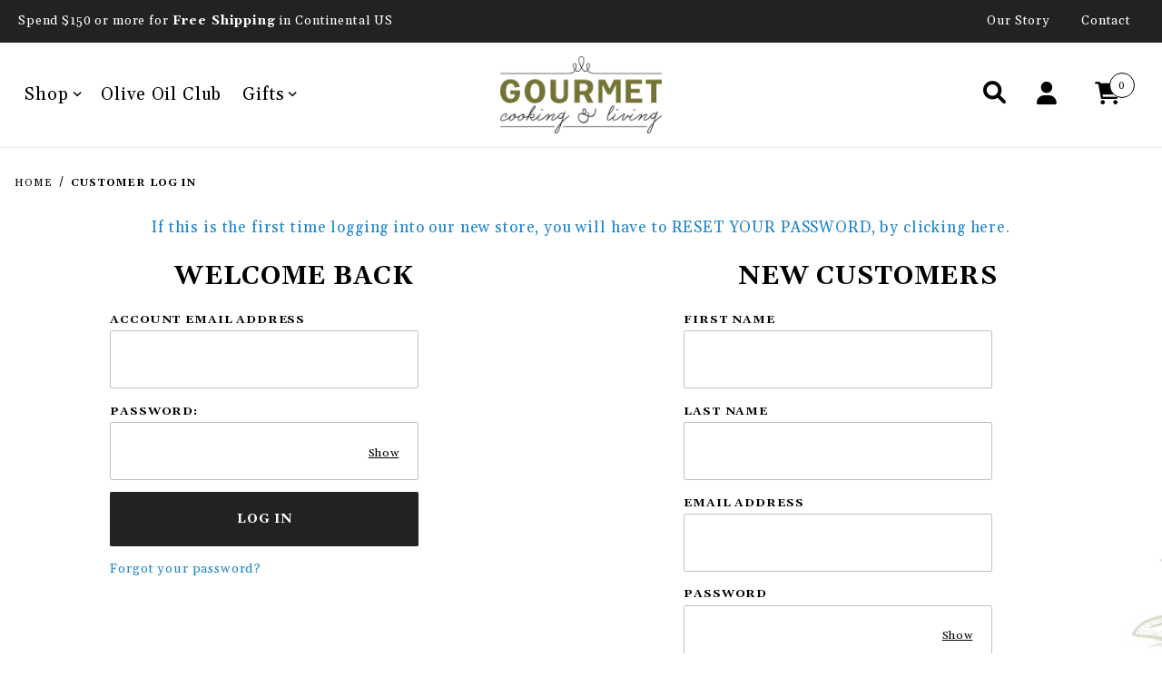

--- FILE ---
content_type: text/html; charset=utf-8
request_url: https://www.gourmetcookingandliving.com/customer-payment-card-edit.html
body_size: 11620
content:
<!DOCTYPE html><html lang="en" class="no-js"><head><meta charset="utf-8"><meta name="viewport" content="width=device-width, initial-scale=1"><base href="https://www.gourmetcookingandliving.com/mm5/"><title>GourmetCookingAndLiving.com: Customer Log In</title><link rel="preconnect" crossorigin href="//www.google-analytics.com" data-resource-group="css_list" data-resource-code="preconnect-google-analytics" /><link rel="preconnect" crossorigin href="https://fonts.gstatic.com" data-resource-group="css_list" data-resource-code="preconnect-google-fonts" /><link rel="stylesheet" href="https://fonts.googleapis.com/css2?family=Bad+Script&amp;family=Gelasio:wght@400;600;700&amp;family=Libre+Bodoni:wght@400;600&amp;display=swap" data-resource-group="css_list" data-resource-code="google-fonts" /><link type="text/css" media="all" rel="stylesheet" href="https://www.gourmetcookingandliving.com/mm5/json.mvc?Store_Code=gourmetcooking&amp;Function=CSSResource_Output&amp;CSSCombinedResource_Code=stylesheet&T=f2ad9936" data-resource-group="css_list" data-resource-code="stylesheet" /><script type="text/javascript">
var MMThemeBreakpoints =
[
{
"code":	"mobile",
"name":	"Mobile",
"start":	{
"unit": "px",
"value": ""
}
,
"end":	{
"unit": "em",
"value": "39.999"
}
}
,{
"code":	"tablet",
"name":	"Tablet",
"start":	{
"unit": "px",
"value": ""
}
,
"end":	{
"unit": "em",
"value": "59.999"
}
}
];
</script>
<script type="text/javascript">
var json_url = "https:\/\/www.gourmetcookingandliving.com\/mm5\/json.mvc\u003F";
var json_nosessionurl = "https:\/\/www.gourmetcookingandliving.com\/mm5\/json.mvc\u003F";
var Store_Code = "gourmetcooking";
</script>
<script type="text/javascript" src="https://www.gourmetcookingandliving.com/mm5/clientside.mvc?T=4494e323&amp;Module_Code=cmp-cssui-searchfield&amp;Filename=runtime.js" integrity="sha512-GT3fQyjPOh3ZvhBeXjc3+okpwb4DpByCirgPrWz6TaihplxQROYh7ilw9bj4wu+hbLgToqAFQuw3SCRJjmGcGQ==" crossorigin="anonymous" async defer></script>
<script type="text/javascript">
var MMSearchField_Search_URL_sep = "https:\/\/www.gourmetcookingandliving.com\/search.html\u003FSearch=";
(function( obj, eventType, fn )
{
if ( obj.addEventListener )
{
obj.addEventListener( eventType, fn, false );
}
else if ( obj.attachEvent )
{
obj.attachEvent( 'on' + eventType, fn );
}
})( window, 'mmsearchfield_override', function()
{
/*** This function allows you to prepend or append code to an existing function.* https://stackoverflow.com/questions/9134686/adding-code-to-a-javascript-function-programmatically*/function functionExtender(container, funcName, prepend, append) {(function () {'use strict';let cachedFunction = container[funcName];container[funcName] = function () {if (prepend) {prepend.apply(this);}let result = cachedFunction.apply(this, arguments);if (append) {append.apply(this);}return result;};})();}/*** This controls what happens when you click TAB on a selected search item.*/functionExtender(MMSearchField.prototype,'Event_Keydown',function () {},function () {let tabTarget = this.selected_item;if (tabTarget !== null) {if (event.keyCode === 9 && tabTarget !== this.menu_item_storesearch) {this.element_search.value = tabTarget.childNodes[0].getAttribute('data-search');}}});MMSearchField.prototype.onMenuAppendHeader = function () {return null;};MMSearchField.prototype.onMenuAppendItem = function (data) {let searchResult;searchResult = newElement('li', {'class': 'x-search-preview__entry'}, null, null);searchResult.innerHTML = data;searchResult.setAttribute('aria-selected', 'false');searchResult.setAttribute('role', 'option');return searchResult;};MMSearchField.prototype.Menu_Item_Select = function (item) {this.selected_item = item;this.menu_items.forEach(function (menuItem) {menuItem.setAttribute('aria-selected', 'false');});if (item !== null) {this.selected_item.className = classNameAdd( this.selected_item, 'mm_searchfield_menuitem_selected' );this.selected_item.setAttribute('aria-selected', 'true');}};MMSearchField.prototype.onMenuAppendStoreSearch = function (search_value) {let searchAll;searchAll = newElement('li', {'class': 'x-search-preview__search-all'}, null, null);searchAll.element_text = newTextNode('Search store for product "' + search_value + '"', searchAll);searchAll.setAttribute('aria-selected', 'false');searchAll.setAttribute('role', 'option');return searchAll;};MMSearchField.prototype.onFocus = function () {this.element_menu.classList.toggle('x-search-preview--open');};MMSearchField.prototype.onBlur = function () {this.element_menu.classList.toggle('x-search-preview--open');};
} );
</script>
<script type="text/javascript" src="https://www.gourmetcookingandliving.com/mm5/clientside.mvc?T=4494e323&amp;Filename=runtime_ui.js" integrity="sha512-ZIZBhU8Ftvfk9pHoUdkXEXY8RZppw5nTJnFsMqX+3ViPliSA/Y5WRa+eK3vIHZQfqf3R/SXEVS1DJTjmKgVOOw==" crossorigin="anonymous" async defer></script><script type="text/javascript" src="https://www.gourmetcookingandliving.com/mm5/clientside.mvc?T=4494e323&amp;Filename=ajax.js" integrity="sha512-hBYAAq3Edaymi0ELd4oY1JQXKed1b6ng0Ix9vNMtHrWb3FO0tDeoQ95Y/KM5z3XmxcibnvbVujqgLQn/gKBRhA==" crossorigin="anonymous" async defer></script><link rel="canonical" href="https://www.gourmetcookingandliving.com/customer-payment-card-edit.html" itemprop="url"><script type="text/javascript" src="https://www.gourmetcookingandliving.com/mm5/clientside.mvc?T=4494e323&Module_Code=mvga&amp;Filename=mvga.js"></script><link type="text/css" media="all" rel="stylesheet" integrity="sha256-lWOXBr8vqpiy3pliCN1FmPIYkHdcr8Y0nc2BRMranrA= sha384-0K5gx4GPe3B0+RaqthenpKbJBAscHbhUuTd+ZmjJoHkRs98Ms3Pm2S4BvJqkmBdh sha512-wrhf+QxqNNvI+O73Y1XxplLd/Bt2GG2kDlyCGfeByKkupyZlAKZKAHXE2TM9/awtFar6eWl+W9hNO6Mz2QrA6Q==" crossorigin="anonymous" href="https://www.gourmetcookingandliving.com/mm5/json.mvc?Store_Code=gourmetcooking&amp;Function=CSSResource_Output&amp;CSSResource_Code=mm-theme-styles&T=8d8f7af7" data-resource-group="modules" data-resource-code="mm-theme-styles" /><link type="text/css" media="all" rel="stylesheet" href="themes/00000001/shadows/custom.css?T=634a7358" data-resource-group="head_tag" data-resource-code="aarc-theme" /><link type="text/css" media="all" rel="stylesheet" href="themes/00000001/shadows/extensions/fontawesome/css/all.css?T=b2c85ab9" data-resource-group="head_tag" data-resource-code="fontawesome" /><script data-resource-group="head_tag" data-resource-code="legacy-browsers">
if (!!window.MSInputMethodContext && !!document.documentMode) {
(function () {
var polyfill = document.createElement('script');
polyfill.type = 'text/javascript';
polyfill.async = true;
polyfill.src = 'themes/00000001/shadows/polyfills.js';
document.head.appendChild(polyfill);
})();
}
</script></head><body id="js-LOGN" class="o-site-wrapper t-page-logn"><div id="mini_basket" class="readytheme-contentsection">
<section class="x-mini-basket" data-hook="mini-basket" data-item-count="0" data-subtotal="" aria-modal="true" tabindex="-1"><div class="x-mini-basket__content u-bg-white" data-hook="mini-basket__content" aria-describedby="mb-description" aria-label="Your Cart Summary" role="dialog" tabindex="0"><header><div class="x-mini-basket__header"><strong id="mb-description">My Cart: 0 item(s)</strong><button class="c-button bkg-efefef u-icon-cross" data-hook="close-mini-basket" aria-label="Close the Mini-Basket"></button></div><hr class="c-keyline"></header><footer class="x-mini-basket__footer"><div class="x-messages x-messages--info">Your Shopping Cart Is Empty</div></footer></div></section>
</div>
<header class="o-wrapper o-wrapper--full o-wrapper--flush t-site-header" data-hook="site-header"><section class="o-layout o-layout--align-center u-bg-gray-50 t-site-header__top-navigation "><div class="o-layout__item u-bg-gray-50 u-color-white u-width-12 u-width-8--l u-width-8--w u-text-center u-text-left--l"><span id="header_message" class="readytheme-banner">
<span class="t-site-header__message">Spend $150 or more for <strong>Free Shipping</strong> in Continental US</span>
</span>
</div><div class="o-layout o-layout--align-center o-layout__item u-hidden u-flex--l u-width-4--l u-width-4--w t-site-header__links"><div class="o-layout__item u-bg-gray-50 u-color-white"><div class="x-transfigure-navigation__footer"><a class="x-transfigure-navigation__footer-link" href="https://www.gourmetcookingandliving.com/about.html" title="Our Story">Our Story</a><a class="x-transfigure-navigation__footer-link" href="https://www.gourmetcookingandliving.com/contact-us.html" title="Contact">Contact</a></div></div></div></section><section class="o-wrapper t-site-header__masthead"><div class="o-layout o-layout--align-center"><div class="o-layout__item u-width-2 u-width-1--m u-hidden--l "><button class="c-button c-button--flush c-button--full c-button--hollow u-bg-transparent u-border-none u-color-white u-font-huge u-icon-menu" data-hook="open-main-menu" aria-label="Open Menu"></button></div><nav class="o-layout__item u-width-12 u-width-4--l u-text-bold c-navigation x-transfigure-navigation " data-hook="transfigure-navigation"><div class="x-transfigure-navigation__wrap" data-layout="horizontal-drop-down"><header class="x-transfigure-navigation__header u-hidden--l c-control-group"><a class="c-button c-button--full c-button--large c-control-group__button u-bg-gray-10 u-color-gray-50 u-text-bold" href="https://www.gourmetcookingandliving.com/customer-log-in.html"><span class="u-icon-user" aria-hidden="true"></span> Sign In or Register</a><button class="c-button bkg-efefef u-color-gray-10 u-icon-cross c-control-group__button" data-hook="close-main-menu" aria-label="Close Menu"></button></header><div class="x-transfigure-navigation__content"><ul class="c-navigation__row x-transfigure-navigation__row"><li class="c-navigation__list has-child-menu" data-hook="has-drop-down has-child-menu"><a class="c-navigation__link" href="https://www.gourmetcookingandliving.com/gourmet-shop.html" target="_self">Shop<span class="c-navigation__link-carat"><span class="u-icon-chevron-right" aria-hidden="true"></span></span></a><ul class="c-navigation__row is-hidden"><li class="c-navigation__list u-hidden--l" data-hook="show-previous-menu"><span class="c-navigation__link"><span class="u-icon-chevron-left" aria-hidden="true">&nbsp;</span><span class="o-layout--grow">Main Menu</span></span></li><li class="c-navigation__list "><a class="c-navigation__link" href="https://www.gourmetcookingandliving.com/extra-virgin-olive-oil.html" target="_self">Extra Virgin Olive Oils</a></li><li class="c-navigation__list "><a class="c-navigation__link" href="https://www.gourmetcookingandliving.com/infused-extra-virgin-olive-oil.html" target="_self">Flavored Oil</a></li><li class="c-navigation__list "><a class="c-navigation__link" href="https://www.gourmetcookingandliving.com/tomatoes.html" target="_self">Tomatoes</a></li><li class="c-navigation__list "><a class="c-navigation__link" href="https://www.gourmetcookingandliving.com/jarred-vegetables.html" target="_self">Jarred Vegetables</a></li><li class="c-navigation__list "><a class="c-navigation__link" href="https://www.gourmetcookingandliving.com/spreads.html" target="_self">Spreads</a></li><li class="c-navigation__list "><a class="c-navigation__link" href="https://www.gourmetcookingandliving.com/vinegar.html" target="_self">Vinegar</a></li><li class="c-navigation__list u-hidden--l"><a class="c-navigation__link" href="https://www.gourmetcookingandliving.com/gourmet-shop.html" target="_self">View All Shop</a></li></ul></li><li class="c-navigation__list "><a class="c-navigation__link" href="https://www.gourmetcookingandliving.com/italian-olive-oil-of-the-month-club.html" target="_self">Olive Oil Club</a></li><li class="c-navigation__list has-child-menu" data-hook="has-drop-down has-child-menu"><a class="c-navigation__link" href="https://www.gourmetcookingandliving.com/gifts.html" target="_self">Gifts<span class="c-navigation__link-carat"><span class="u-icon-chevron-right" aria-hidden="true"></span></span></a><ul class="c-navigation__row is-hidden"><li class="c-navigation__list u-hidden--l" data-hook="show-previous-menu"><span class="c-navigation__link"><span class="u-icon-chevron-left" aria-hidden="true">&nbsp;</span><span class="o-layout--grow">Main Menu</span></span></li><li class="c-navigation__list "><a class="c-navigation__link" href="https://www.gourmetcookingandliving.com/gifts.html" target="_self">Gift Boxes</a></li><li class="c-navigation__list "><a class="c-navigation__link" href="https://www.gourmetcookingandliving.com/favors.html" target="_self">Favors</a></li><li class="c-navigation__list u-hidden--l"><a class="c-navigation__link" href="https://www.gourmetcookingandliving.com/gifts.html" target="_self">View All Gifts</a></li></ul></li><li class="c-navigation__list u-hidden--l u-text-left"><div class="x-transfigure-navigation__footer"><a class="x-transfigure-navigation__footer-link" href="https://www.gourmetcookingandliving.com/about.html" title="Our Story">Our Story</a><a class="x-transfigure-navigation__footer-link" href="https://www.gourmetcookingandliving.com/contact-us.html" title="Contact">Contact</a></div></li></ul></div></div></nav><div class="o-layout__item u-width-8 u-width-10--m u-width-4--l u-text-center t-site-header__logo"><a href="https://www.gourmetcookingandliving.com/storefront.html" title="GourmetCookingAndLiving.com"><img src="graphics/00000001/1/logo_2.png" alt="Gourmet Cooking &amp; Living" loading="lazy" width="210" height="100"></a></div><div class="o-layout__item u-width-2 u-width-1--m u-hidden--l "><button class="global-header-cart" data-hook="open-mini-basket" aria-label="Open Mini-Basket"><i class="fa-solid fa-cart-shopping" data-hook="open-mini-basket" aria-hidden="true"></i><span data-hook="open-mini-basket mini-basket-count">0</span></button></div><div class="o-layout__item global-header-links u-width-1 u-width-4--l u-hidden "><a href="#" class="global-header-search"><i class="fa fa-search"></i></a><button class="global-header-user"><i class="fa-solid fa-user" aria-hidden="true" data-a11y-toggle="global-account" data-hook="global-account"></i></button><div id="global_account" class="x-collapsible-content">
<div id="global-account" class="u-over-everything x-collapsible-content__item t-global-account"><span id="login_note" class="readytheme-banner">
<a href="https://www.gourmetcookingandliving.com/forgot-password.html" target="_self"><div class="text-center color-red">If this is the first time logging into our new store, you will have to RESET YOUR PASSWORD, by clicking here.</div><br /></a>
</span>
<form class="t-global-account__form" method="post" action="https://www.gourmetcookingandliving.com/customer-payment-card-edit.html" autocomplete="off"><fieldset><legend>Global Account Log In</legend><input type="hidden" name="Action" value="LOGN" /><input type="hidden" name="Category_Code" value="" /><input type="hidden" name="Product_Code" value="" /><input type="hidden" name="Search" value="" /><input type="hidden" name="Per_Page" value="" /><input type="hidden" name="Sort_By" value="" /><div class="c-form-list"><div class="c-form-list__item c-form-list__item--full"><label class="u-hide-visually" for="global-Customer_LoginEmail">Email Address</label><input id="global-Customer_LoginEmail" class="c-form-input c-form-input--large" type="text" inputmode="email" name="Customer_LoginEmail" value="" autocomplete="email" placeholder="Email" required></div><div class="c-form-list__item c-form-list__item--full"><label class="u-hide-visually" for="global-Customer_Password">Password</label><input id="global-Customer_Password" class="c-form-input c-form-input--large" type="password" name="Customer_Password" autocomplete="current-password" placeholder="Password"></div><div class="c-form-list__item c-form-list__item--full"><input class="c-button c-button--full c-button--huge u-bg-gray-50 u-color-white u-text-bold u-text-uppercase" type="submit" value="Sign In"></div><div class="c-form-list__item c-form-list__item--full"><a class="c-button c-button--full c-button--hollow c-button--huge u-bg-white u-color-gray-50 u-text-bold u-text-uppercase" href="https://www.gourmetcookingandliving.com/customer-log-in.html">Register</a></div><div class="c-form-list__item c-form-list__item--full u-text-center"><a class="u-color-gray-40 u-text-bold u-font-small u-text-uppercase" href="https://www.gourmetcookingandliving.com/forgot-password.html">Forgot Password?</a></div><div class="br-30"></div></div></fieldset></form></div></div>
<button class="global-header-cart" data-hook="open-mini-basket" aria-label="Open Mini-Basket"><i class="fa-solid fa-cart-shopping" data-hook="open-mini-basket" aria-hidden="true"></i><span data-hook="open-mini-basket mini-basket-count">0</span></button></div><div class="o-layout__item u-width-12 u-width-8--l u-hidden "><br class="u-hidden--m"><span class="c-heading-echo u-block u-text-bold u-text-center u-text-right--l u-text-uppercase"><span class="u-icon-secure u-color-white" aria-hidden="true"></span> Secure Checkout</span></div></div></section></header><!-- end t-site-header --><div class="search-box search-elem"><button class="close">x</button><div class="inner row"><div class="small-12 columns"><div itemscope itemtype="http://schema.org/WebSite"><meta itemprop="url" content="//www.gourmetcookingandliving.com/"/><form class="t-site-header__search-form" method="post" action="https://www.gourmetcookingandliving.com/search.html" itemprop="potentialAction" itemscope itemtype="http://schema.org/SearchAction"><fieldset><legend>Product Search</legend><div class="c-form-list"><div class="c-form-list__item c-form-list__item--full c-control-group u-flex"><meta itemprop="target" content="https://www.gourmetcookingandliving.com/search.html?q={Search}"/><input class="c-form-input c-control-group__field u-bg-transparent u-border-none" data-mm_searchfield="Yes" data-mm_searchfield_id="x-search-preview" type="search" name="Search" value="" placeholder="Search" autocomplete="off" required itemprop="query-input" aria-label="Product Search"><button class="c-button c-button--large c-control-group__button u-bg-transparent u-color-gray-50 u-icon-search u-border-none" type="submit" aria-label="Perform Product Search"></button></div></div></fieldset><ul class="x-search-preview" data-mm_searchfield_menu="Yes" data-mm_searchfield_id="x-search-preview" role="listbox"></ul></form></div></div></div></div><div class="bkg-olives"><main class="o-wrapper t-main-content-element"><nav class="x-collapsing-breadcrumbs t-breadcrumbs" aria-label="Breadcrumb" data-hook="collapsing-breadcrumbs"><ol class="o-list-inline x-collapsing-breadcrumbs__group u-hidden" data-hook="collapsing-breadcrumbs__group"></ol><ol class="o-list-inline x-collapsing-breadcrumbs__list" data-hook="collapsing-breadcrumbs__list" itemscope itemtype="http://schema.org/BreadcrumbList"><li class="o-list-inline__item u-hidden" data-hook="collapsing-breadcrumbs__trigger-area"><button class="c-button c-button--hollow u-border-none u-color-black u-bg-transparent x-collapsing-breadcrumbs__button" data-hook="collapsing-breadcrumbs__button">&hellip;</button></li><li class="o-list-inline__item" data-hook="collapsing-breadcrumbs__item" itemprop="itemListElement" itemscope itemtype="http://schema.org/ListItem"><a class="u-color-black" href="https://www.gourmetcookingandliving.com/storefront.html" title="Home" itemprop="item"><span itemprop="name">Home</span></a><meta itemprop="position" content="1" /></li><li class="o-list-inline__item u-text-bold" data-hook="collapsing-breadcrumbs__item" itemprop="itemListElement" itemscope itemtype="http://schema.org/ListItem"><a class="u-color-black" href="https://www.gourmetcookingandliving.com/customer-log-in.html" aria-current="page" title="Customer Log In" itemprop="item"><span itemprop="name">Customer Log In</span></a><meta itemprop="position" content="2" /></li></ol></nav><!-- end .x-collapsing-breadcrumbs --><section class="o-layout"><div class="o-layout__item"><div id="messages" class="readytheme-contentsection">
</div>
<div class="br-20"></div>
<span id="login_note" class="readytheme-banner">
<a href="https://www.gourmetcookingandliving.com/forgot-password.html" target="_self"><div class="text-center color-red">If this is the first time logging into our new store, you will have to RESET YOUR PASSWORD, by clicking here.</div><br /></a>
</span>
</div></section><section class="o-layout o-layout--justify-around"><div class="o-layout__item u-width-12 u-width-6--m u-width-4--l"><p class="c-heading-charlie u-text-bold u-text-center u-text-uppercase">Welcome Back</p><form method="post" action="https://www.gourmetcookingandliving.com/customer-account.html"><fieldset><legend>Customer Log In</legend><input type="hidden" name="Action" value="LOGN" /><div class="c-form-list"><div class="c-form-list__item"><label class="c-form-label u-font-tiny u-text-bold u-text-uppercase is-required " for="Customer_LoginEmail_LOGN">Account Email Address</label><input id="Customer_LoginEmail_LOGN" class="c-form-input c-form-input--large" type="text" inputmode="email" name="Customer_LoginEmail" value="" autocomplete="email" required aria-required="true"></div><div class="c-form-list__item"><label class="c-form-label u-font-tiny u-text-bold u-text-uppercase is-required " for="Customer_Password">Password:</label><input id="Customer_Password" class="c-form-input c-form-input--large" type="password" name="Customer_Password" autocomplete="current-password" required aria-required="true"></div><div class="c-form-list__item u-text-right"><input class="c-button c-button--full c-button--huge u-bg-gray-50 u-color-white u-font-small u-text-bold u-text-uppercase" type="submit" value="Log In"></div></div></fieldset></form><p class="u-font-small"><a data-dialog-trigger="forgot-password" href="https://www.gourmetcookingandliving.com/forgot-password.html">Forgot your password?</a></p></div><div class="o-layout__item u-width-12 u-width-6--m u-width-4--l"><p class="c-heading-charlie u-text-bold u-text-center u-text-uppercase">New Customers</p><form class="o-layout" method="post" action="https://www.gourmetcookingandliving.com/customer-account.html"><fieldset class="o-layout__item"><legend>Customer Log In</legend><input type="hidden" name="Action" value="ICSQ" /><input type="hidden" name="CSRF_Token" value="39d819912b5663d8468c5fbb03d85a3f"><div class="c-form-list"><div class="c-form-list__item"><label class="c-form-label u-font-tiny u-text-bold u-text-uppercase is-required" for="register_fname">First Name</label><input id="register_fname" class="c-form-input c-form-input--large" type="text" name="Customer_ShipFirstName" value="" autocomplete="given-name" required aria-required="true"></div><div class="c-form-list__item"><label class="c-form-label u-font-tiny u-text-bold u-text-uppercase is-required" for="register_lname">Last Name</label><input id="register_lname" class="c-form-input c-form-input--large" type="text" name="Customer_ShipLastName" value="" autocomplete="family-name" required aria-required="true"></div><div class="c-form-list__item"><label class="c-form-label u-font-tiny u-text-bold u-text-uppercase is-required" for="register_email">Email Address</label><input id="register_email" class="c-form-input c-form-input--large" type="email" inputmode="email" name="Customer_LoginEmail" value="" autocomplete="email" required aria-required="true"></div><div class="c-form-list__item"><label class="c-form-label u-font-tiny u-text-bold u-text-uppercase is-required" for="register_password">Password</label><input id="register_password" class="c-form-input c-form-input--large" type="password" name="Customer_Password" autocomplete="new-password" required aria-required="true"></div><div class="c-form-list__item u-text-right"><input class="c-button c-button--full c-button--hollow c-button--huge u-bg-white u-color-gray-50 u-font-small u-text-bold u-text-uppercase" type="submit" value="Create My Account"></div></div></fieldset></form><br></div></section><section class="o-layout"><div class="o-layout__item"><div id="forgot-password" class="readytheme-contentsection">
<div class="c-dialog" data-dialog="forgot-password" aria-hidden="true">
<div class="c-dialog__overlay" tabindex="-1">
<div class="c-dialog__container" aria-labelledby="forgot-password-title" aria-modal="true" role="dialog">
<header class="c-dialog__header">
<h2 id="forgot-password-title" class="c-dialog__title c-heading-delta u-text-uppercase">
Password Lookup<br>
<span class="c-heading--subheading u-text-revert">Enter the email address associated with your account. If you no longer use the email address associated with your account, please contact customer support.</span>
</h2>
<button class="c-dialog__close" aria-label="Close Dialog" data-dialog-close></button>
</header>
<div class="c-dialog__content">
<form method="post" action="https://www.gourmetcookingandliving.com/customer-payment-card-edit.html" autocomplete="off">
<fieldset>
<legend>Password Lookup</legend>
<div class="c-form-list">
<input type="hidden" name="Action" value="EMPW" />
<div class="c-form-list__item c-form-list__item--full">
<label class="c-form-label u-font-small u-text-bold u-text-uppercase is-required" for="Customer_LoginEmail--modal">Email Address</label>
<input id="Customer_LoginEmail--modal" class="c-form-input" type="email" name="Customer_LoginEmail" autocomplete="email" required>
</div>
<div class="c-form-list__item c-form-list__item--full u-text-right">
<input class="c-button c-button--large u-bg-gray-50 u-font-small u-text-bold u-text-uppercase" type="submit" value="Submit" title="Submit">
</div>
</div>
</fieldset>
</form>
</div>
</div>
</div>
</div>
</div>
</div></section></main></div><!-- end t-site-content --><footer class="o-wrapper o-wrapper--full u-bg-gray-10 t-site-footer"><div class="o-wrapper"><div class="o-layout o-layout--column o-layout--row--m t-site-footer__content"><section class="o-layout__item o-layout--align-self-stretch"><nav class="c-menu x-collapsible-content" aria-labelledby="footer_categories-label">
<h5 id="footer_categories-label" class="c-menu__title u-text-uppercase">Category</h5>
<button class="x-collapsible-content__toggle u-text-uppercase" data-a11y-toggle="footer_categories" type="button">Category <span class="u-icon-add" data-toggle="<" aria-hidden="true"></span></button>
<ul id="footer_categories" class="c-menu__list x-collapsible-content__item u-text-uppercase">
<li>
<a class="c-menu__link" href="https://www.gourmetcookingandliving.com/gourmet-shop.html" target="_self">Gourmet Shop</a>
</li>
<li>
<a class="c-menu__link" href="https://www.gourmetcookingandliving.com/italian-olive-oil-of-the-month-club.html" target="_self">Olive Oil Club</a>
</li>
<li>
<a class="c-menu__link" href="https://www.gourmetcookingandliving.com/gifts.html" target="_self">Gifts</a>
</li>
</ul>
</nav>
</section><section class="o-layout__item o-layout--align-self-stretch"><nav class="c-menu x-collapsible-content" aria-labelledby="quick_links-label">
<h5 id="quick_links-label" class="c-menu__title u-text-uppercase">Quick Links</h5>
<button class="x-collapsible-content__toggle u-text-uppercase" data-a11y-toggle="quick_links" type="button">Quick Links <span class="u-icon-add" data-toggle="<" aria-hidden="true"></span></button>
<ul id="quick_links" class="c-menu__list x-collapsible-content__item u-text-uppercase">
<li>
<a class="c-menu__link" href="https://www.gourmetcookingandliving.com/recipes.html" target="_self">Recipe book</a>
</li>
<li>
<a class="c-menu__link" href="https://www.gourmetcookingandliving.com/our-farmers.html" target="_self">Our Farmers</a>
</li>
<li>
<a class="c-menu__link" href="https://www.gourmetcookingandliving.com/about.html" target="_self">Our Story</a>
</li>
<li>
<a class="c-menu__link" href="https://www.gourmetcookingandliving.com/contact-us.html" target="_self">Contact Us</a>
</li>
<li>
<a class="c-menu__link" href="https://www.gourmetcookingandliving.com/order-history-list.html" target="_self">Order Status</a>
</li>
</ul>
</nav>
</section><section class="o-layout__item o-layout--align-self-stretch"><nav class="c-menu x-collapsible-content t-global-footer-social-links" aria-labelledby="social_active-label"><h5 id="social_active-label" class="c-menu__title u-text-uppercase">Connect With Us</h5><button class="x-collapsible-content__toggle u-text-uppercase" data-a11y-toggle="social_active" type="button">Connect With Us <span class="u-icon-add" data-toggle="<" aria-hidden="true"></span></button><ul id="social_active" class="o-list-inline--narrow c-menu__list x-collapsible-content__item u-text-uppercase u-width-9--l" itemscope itemtype="http://schema.org/Organization"><link itemprop="url" href="//www.gourmetcookingandliving.com/"><link itemprop="logo" href="graphics/00000001/1/logo_2.png" /><li class="o-list-inline__item"><a class="c-menu__link u-icon-facebook u-color-gray-30" href="https://www.facebook.com/gourmetcookingliving" aria-label="Facebook" target="_blank" rel="noreferrer" itemprop="sameAs"></a></li><li class="o-list-inline__item"><a class="c-menu__link u-icon-instagram u-color-gray-30" href="https://www.instagram.com/gourmetcookingandliving/" aria-label="Instagram" target="_blank" rel="noreferrer" itemprop="sameAs"></a></li></ul></nav></section><section class="o-layout__item o-layout--align-self-stretch"><div id="newsletter_form" class="readytheme-contentsection">
<h5 id="newsletter-form-label" class="c-menu__title u-text-uppercase">Join Our Newsletter</h5><style>[data-ff-el="root"].ff-63750047f8fbb66056f9a087 *,[data-ff-el="root"].ff-63750047f8fbb66056f9a087 *::before,[data-ff-el="root"].ff-63750047f8fbb66056f9a087 *::after {box-sizing: border-box;}[data-ff-el="root"].ff-63750047f8fbb66056f9a087 [tabindex="-1"]:focus {outline: none !important;}[data-ff-el="root"].ff-63750047f8fbb66056f9a087 h1,[data-ff-el="root"].ff-63750047f8fbb66056f9a087 h2,[data-ff-el="root"].ff-63750047f8fbb66056f9a087 h3,[data-ff-el="root"].ff-63750047f8fbb66056f9a087 h4,[data-ff-el="root"].ff-63750047f8fbb66056f9a087 h5,[data-ff-el="root"].ff-63750047f8fbb66056f9a087 h6 {margin-top: 0;margin-bottom: 0.7em;}[data-ff-el="root"].ff-63750047f8fbb66056f9a087 p {margin-top: 0;margin-bottom: 1rem;}[data-ff-el="root"].ff-63750047f8fbb66056f9a087 ol,[data-ff-el="root"].ff-63750047f8fbb66056f9a087 ul,[data-ff-el="root"].ff-63750047f8fbb66056f9a087 dl {margin-top: 0;margin-bottom: 1.4rem;}[data-ff-el="root"].ff-63750047f8fbb66056f9a087 ol ol,[data-ff-el="root"].ff-63750047f8fbb66056f9a087 ul ul,[data-ff-el="root"].ff-63750047f8fbb66056f9a087 ol ul,[data-ff-el="root"].ff-63750047f8fbb66056f9a087 ul ol {margin-bottom: 0;}[data-ff-el="root"].ff-63750047f8fbb66056f9a087,[data-ff-el="root"].ff-63750047f8fbb66056f9a087 strong {font-weight: bolder;}[data-ff-el="root"].ff-63750047f8fbb66056f9a087 small {font-size: 80%;}[data-ff-el="root"].ff-63750047f8fbb66056f9a087 sub,[data-ff-el="root"].ff-63750047f8fbb66056f9a087 sup {position: relative;font-size: 75%;line-height: 0;vertical-align: baseline;}[data-ff-el="root"].ff-63750047f8fbb66056f9a087 sub {bottom: -0.25em;}[data-ff-el="root"].ff-63750047f8fbb66056f9a087 sup {top: -0.5em;}[data-ff-el="root"].ff-63750047f8fbb66056f9a087 {color: #000000;text-decoration: none;background-color: transparent;-webkit-text-decoration-skip: objects;}[data-ff-el="root"].ff-63750047f8fbb66056f9a087 a:hover {color: #4396fd;text-decoration: none;}[data-ff-el="root"].ff-63750047f8fbb66056f9a087 img {border-style: none;vertical-align: middle;}[data-ff-el="root"].ff-63750047f8fbb66056f9a087 svg:not(:root) {overflow: hidden;}[data-ff-el="root"].ff-63750047f8fbb66056f9a087,[data-ff-el="root"].ff-63750047f8fbb66056f9a087 area,[data-ff-el="root"].ff-63750047f8fbb66056f9a087 button,[data-ff-el="root"].ff-63750047f8fbb66056f9a087 [role="button"],[data-ff-el="root"].ff-63750047f8fbb66056f9a087 input,[data-ff-el="root"].ff-63750047f8fbb66056f9a087 label,[data-ff-el="root"].ff-63750047f8fbb66056f9a087 select,[data-ff-el="root"].ff-63750047f8fbb66056f9a087 summary,[data-ff-el="root"].ff-63750047f8fbb66056f9a087 textarea {touch-action: manipulation;}[data-ff-el="root"].ff-63750047f8fbb66056f9a087 label {display: inline-block;font-weight: bolder;margin-bottom: 0.7rem;}[data-ff-el="root"].ff-63750047f8fbb66056f9a087 button:focus {outline: 1px dotted;}[data-ff-el="root"].ff-63750047f8fbb66056f9a087 input,[data-ff-el="root"].ff-63750047f8fbb66056f9a087 button,[data-ff-el="root"].ff-63750047f8fbb66056f9a087 select,[data-ff-el="root"].ff-63750047f8fbb66056f9a087 optgroup,[data-ff-el="root"].ff-63750047f8fbb66056f9a087 textarea {margin: 0;font-size: inherit;font-family: inherit;line-height: inherit;}[data-ff-el="root"].ff-63750047f8fbb66056f9a087 button,[data-ff-el="root"].ff-63750047f8fbb66056f9a087 input {overflow: visible;}[data-ff-el="root"].ff-63750047f8fbb66056f9a087 button,[data-ff-el="root"].ff-63750047f8fbb66056f9a087 select {text-transform: none;}[data-ff-el="root"].ff-63750047f8fbb66056f9a087 button,html[data-ff-el="root"].ff-63750047f8fbb66056f9a087 [type="button"],[data-ff-el="root"].ff-63750047f8fbb66056f9a087 [type="reset"],[data-ff-el="root"].ff-63750047f8fbb66056f9a087 [type="submit"] {-webkit-appearance: button;}[data-ff-el="root"].ff-63750047f8fbb66056f9a087 button::-moz-focus-inner,[data-ff-el="root"].ff-63750047f8fbb66056f9a087 [type="button"]::-moz-focus-inner,[data-ff-el="root"].ff-63750047f8fbb66056f9a087 [type="reset"]::-moz-focus-inner,[data-ff-el="root"].ff-63750047f8fbb66056f9a087 [type="submit"]::-moz-focus-inner {padding: 0;border-style: none;}[data-ff-el="root"].ff-63750047f8fbb66056f9a087 input[type="radio"],[data-ff-el="root"].ff-63750047f8fbb66056f9a087 input[type="checkbox"] {padding: 0;box-sizing: border-box;}[data-ff-el="root"].ff-63750047f8fbb66056f9a087 input[type="date"],[data-ff-el="root"].ff-63750047f8fbb66056f9a087 input[type="time"],[data-ff-el="root"].ff-63750047f8fbb66056f9a087 input[type="datetime-local"],[data-ff-el="root"].ff-63750047f8fbb66056f9a087 input[type="month"] {-webkit-appearance: listbox;}[data-ff-el="root"].ff-63750047f8fbb66056f9a087 textarea {resize: vertical;overflow: auto;}[data-ff-el="root"].ff-63750047f8fbb66056f9a087 [type="number"]::-webkit-inner-spin-button,[data-ff-el="root"].ff-63750047f8fbb66056f9a087 [type="number"]::-webkit-outer-spin-button {height: auto;}[data-ff-el="root"].ff-63750047f8fbb66056f9a087 [type="search"] {outline-offset: -2px;-webkit-appearance: none;}[data-ff-el="root"].ff-63750047f8fbb66056f9a087 [type="search"]::-webkit-search-cancel-button,[data-ff-el="root"].ff-63750047f8fbb66056f9a087 [type="search"]::-webkit-search-decoration {-webkit-appearance: none;}[data-ff-el="root"].ff-63750047f8fbb66056f9a087 ::-webkit-file-upload-button {font: inherit;-webkit-appearance: button;}[data-ff-el="root"].ff-63750047f8fbb66056f9a087 [hidden] {display: none !important;}[data-ff-el="root"].ff-63750047f8fbb66056f9a087 .fd-form-control {width: 100%;display: block;outline: none;position: relative;-moz-appearance: none;}[data-ff-el="root"].ff-63750047f8fbb66056f9a087 .fd-form-control:focus {outline: none;}[data-ff-el="root"].ff-63750047f8fbb66056f9a087 .fd-form-control::-webkit-input-placeholder {color: transparent !important;opacity: 0 !important;}[data-ff-el="root"].ff-63750047f8fbb66056f9a087 .fd-form-control::placeholder {color: transparent !important;opacity: 0 !important;}[data-ff-el="root"].ff-63750047f8fbb66056f9a087 .fd-form-label {top: 0;left: 0;right: 0;margin: 0;overflow: hidden;position: absolute;white-space: nowrap;text-overflow: ellipsis;pointer-events: none;}[data-ff-el="root"].ff-63750047f8fbb66056f9a087 .fd-form-control:not(:placeholder-shown)+.fd-form-label {opacity: 0;}[data-ff-el="root"].ff-63750047f8fbb66056f9a087 .fd-form-description {margin: 5px 0 0 0;font-size: 0.8em;}[data-ff-el="root"].ff-63750047f8fbb66056f9a087 .fd-form-feedback {margin: 5px 0 0 0;font-size: 0.8em;}[data-ff-el="root"].ff-63750047f8fbb66056f9a087 .fd-form-group {margin: 0 0 15px;position: relative;}[data-ff-el="root"].ff-63750047f8fbb66056f9a087 .fd-form-group.fd-has-success .fd-form-feedback,[data-ff-el="root"].ff-63750047f8fbb66056f9a087 .fd-form-group.fd-has-success .fd-form-check {color: #02dba8 !important;}[data-ff-el="root"].ff-63750047f8fbb66056f9a087 .fd-form-group.fd-has-success .fd-form-control {color: #02dba8 !important;border-color: #02dba8 !important;}[data-ff-el="root"].ff-63750047f8fbb66056f9a087 .fd-form-group.fd-has-success .fd-form-feedback {display: block;}[data-ff-el="root"].ff-63750047f8fbb66056f9a087 .fd-form-group.fd-has-error .fd-form-feedback,[data-ff-el="root"].ff-63750047f8fbb66056f9a087 .fd-form-group.fd-has-error .fd-form-check {color: #eb3d3b !important;}[data-ff-el="root"].ff-63750047f8fbb66056f9a087 .fd-form-group.fd-has-error .fd-form-control {color: #eb3d3b !important;border-color: #eb3d3b !important;}[data-ff-el="root"].ff-63750047f8fbb66056f9a087 .fd-form-group.fd-has-error .fd-form-feedback {display: block;}[data-ff-el="root"].ff-63750047f8fbb66056f9a087 .fd-btn {cursor: pointer;display: -webkit-inline-box;display: inline-flex;outline: none;max-width: 100%;font-style: normal;text-align: center;-webkit-box-align: center;align-items: center;text-shadow: none;white-space: normal;-moz-appearance: none;-webkit-box-pack: center;justify-content: center;text-decoration: none;}[data-ff-el="root"].ff-63750047f8fbb66056f9a087 .fd-btn:hover {outline: none;}[data-ff-el="root"].ff-63750047f8fbb66056f9a087 .fd-btn:focus {outline: none;}[data-ff-el="root"].ff-63750047f8fbb66056f9a087 .fd-btn:disabled {opacity: 0.8;}[data-ff-el="root"].ff-63750047f8fbb66056f9a087 .fd-form-check {cursor: pointer;margin: 0;display: -webkit-box;display: flex;position: relative;-webkit-box-align: center;align-items: center;padding-left: 30px;}[data-ff-el="root"].ff-63750047f8fbb66056f9a087 .fd-form-check__input {top: 0;left: 0;width: 18px;height: 18px;opacity: 0;z-index: -1;position: absolute;}[data-ff-el="root"].ff-63750047f8fbb66056f9a087 .fd-form-check__checkmark {top: 0;left: 0;width: 18px;height: 18px;display: block;position: absolute;background-size: 18px;background-image: url("data:image/svg+xml,%3csvg width='20' height='20' viewBox='0 0 20 20' fill='none' xmlns='http://www.w3.org/2000/svg'%3e %3cpath d='M1 4C1 2.34315 2.34315 1 4 1H16C17.6569 1 19 2.34315 19 4V16C19 17.6569 17.6569 19 16 19H4C2.34315 19 1 17.6569 1 16V4Z' fill='white'/%3e %3cpath fill='black' fill-rule='evenodd' clip-rule='evenodd' d='M0.25 4C0.25 1.92893 1.92893 0.25 4 0.25H16C18.0711 0.25 19.75 1.92893 19.75 4V16C19.75 18.0711 18.0711 19.75 16 19.75H4C1.92893 19.75 0.25 18.0711 0.25 16V4ZM4 1.75C2.75736 1.75 1.75 2.75736 1.75 4V16C1.75 17.2426 2.75736 18.25 4 18.25H16C17.2426 18.25 18.25 17.2426 18.25 16V4C18.25 2.75736 17.2426 1.75 16 1.75H4Z'/%3e %3c/svg%3e");background-repeat: no-repeat;background-position: center center;}[data-ff-el="root"].ff-63750047f8fbb66056f9a087 .fd-form-check__label {margin: 0;font-size: 14px;text-align: left;word-break: break-word;font-weight: 400;line-height: 18px;letter-spacing: 0.01em;}[data-ff-el="root"].ff-63750047f8fbb66056f9a087 .fd-form-check__input:checked+.fd-form-check__checkmark::after {opacity: 1;z-index: 1;visibility: visible;}[data-ff-el="root"].ff-63750047f8fbb66056f9a087 .fd-form-check__checkmark::after {top: 0;left: 0;width: 18px;height: 18px;content: "";display: block;opacity: 0;z-index: 1;position: absolute;-webkit-transition: opacity 0.4s, z-index 0.4s;transition: opacity 0.4s, z-index 0.4s;visibility: inherit;background-size: 12px;background-image: url("data:image/svg+xml,%3csvg xmlns='http://www.w3.org/2000/svg' fill='black' width='12' height='10' viewBox='0 0 11.51 8.2'%3e%3ctitle%3echeck%3c/title%3e%3cpath d='M4.05%2c8.2A.74.74%2c0%2c0%2c1%2c3.52%2c8L.22%2c4.68A.75.75%2c0%2c0%2c1%2c1.28%2c3.62l3.3%2c3.3A.75.75%2c0%2c0%2c1%2c4.58%2c8%2c.74.74%2c0%2c0%2c1%2c4.05%2c8.2Z'/%3e%3cpath d='M4.06%2c8.2A.74.74%2c0%2c0%2c1%2c3.53%2c8a.75.75%2c0%2c0%2c1%2c0-1.06l6.7-6.7a.75.75%2c0%2c0%2c1%2c1.06%2c1.06L4.59%2c8A.74.74%2c0%2c0%2c1%2c4.06%2c8.2Z'/%3e%3c/svg%3e");background-repeat: no-repeat;background-position: center center;}[data-ff-el="root"].ff-63750047f8fbb66056f9a087 .fd-form-check__input:focus {outline: none;}[data-ff-el="root"].ff-63750047f8fbb66056f9a087 .fd-form-content {position: relative;}[data-ff-el="root"].ff-63750047f8fbb66056f9a087 .fd-has-success .fd-form-content {display: none;}[data-ff-el="root"].ff-63750047f8fbb66056f9a087 .fd-has-captcha .fd-form-content>*:not(.fd-form-captcha) {opacity: 0;visibility: hidden;}[data-ff-el="root"].ff-63750047f8fbb66056f9a087 .fd-form-captcha {top: 0;left: 0;width: 100%;height: 100%;display: -webkit-box;display: flex;position: absolute;-webkit-box-align: center;align-items: center;-webkit-box-pack: start;justify-content: flex-start;}[data-ff-el="root"].ff-63750047f8fbb66056f9a087 .fd-form-success {display: none;}[data-ff-el="root"].ff-63750047f8fbb66056f9a087 .fd-has-success .fd-form-success {display: block;}[data-ff-el="root"].ff-63750047f8fbb66056f9a087 .fd-form-success>*:last-child {margin-bottom: 0;}[data-ff-el="root"].ff-63750047f8fbb66056f9a087 .fd-form-error {display: none;}[data-ff-el="root"].ff-63750047f8fbb66056f9a087 .fd-has-error .fd-form-error {display: block;}[data-ff-el="root"].ff-63750047f8fbb66056f9a087 .fd-form-error>*:last-child {margin-bottom: 0;}[data-ff-el="root"].ff-63750047f8fbb66056f9a087 .fd-focus-visible,[data-ff-el="root"].ff-63750047f8fbb66056f9a087 .fd-form-check__input.fd-focus-visible+.fd-form-check__checkmark {outline: none;box-shadow: 0 0 0 2px #fff, 0 0 0 6px #000 !important;-webkit-transition: box-shadow 0.2s !important;transition: box-shadow 0.2s !important;}[data-ff-el="root"].ff-63750047f8fbb66056f9a087 .fd-focus-visible,[data-ff-el="root"].ff-63750047f8fbb66056f9a087 .fd-form-check__input.fd-focus-visible+.fd-form-check__checkmark {outline: none;box-shadow: 0 0 0 2px #ffffff, 0 0 0 6px #000 !important;-webkit-transition: box-shadow 0.2s !important;transition: box-shadow 0.2s !important;}[data-ff-el="root"].ff-63750047f8fbb66056f9a087 {background: transparent;}[data-ff-el="root"].ff-63750047f8fbb66056f9a087 .ff-63750047f8fbb66056f9a087__container {margin: 0 auto;max-width: 576px;background: transparent;}[data-ff-el="root"].ff-63750047f8fbb66056f9a087 .ff-63750047f8fbb66056f9a087__form {color: #000000;width: 100%;margin: 0;padding: 0;font-size: 16px;text-align: center;font-family: Helvetica, sans-serif;font-weight: 300;line-height: 1.6;letter-spacing: 0.1px;text-transform: none;}@media (max-width: 767px) {[data-ff-el="root"].ff-63750047f8fbb66056f9a087 .ff-63750047f8fbb66056f9a087__form {word-wrap: anywhere;word-break: break-word;white-space: normal;overflow-wrap: break-word;}}[data-ff-el="root"].ff-63750047f8fbb66056f9a087 .ff-63750047f8fbb66056f9a087__title {color: #000000;width: 100%;margin: 0 0 25px;display: block;font-size: 37px;text-align: center;font-family: Helvetica, sans-serif;font-weight: 700;line-height: 1;letter-spacing: 0px;text-transform: none;}[data-ff-el="root"].ff-63750047f8fbb66056f9a087 .ff-63750047f8fbb66056f9a087__title * {line-height: inherit;}[data-ff-el="root"].ff-63750047f8fbb66056f9a087 .ff-63750047f8fbb66056f9a087__subtitle {width: 100%;margin: 0 0 30px;display: block;}[data-ff-el="root"].ff-63750047f8fbb66056f9a087 .ff-63750047f8fbb66056f9a087__subtitle * {line-height: inherit;}[data-ff-el="root"].ff-63750047f8fbb66056f9a087 .ff-63750047f8fbb66056f9a087__content {margin: -10px -5px 0;display: -webkit-box;display: flex;flex-wrap: wrap;-webkit-box-align: start;align-items: start;-webkit-box-orient: horizontal;-webkit-box-direction: normal;flex-direction: row;-webkit-box-pack: center;justify-content: left;}@media (max-width: 767px) {[data-ff-el="root"].ff-63750047f8fbb66056f9a087 .ff-63750047f8fbb66056f9a087__content {display: block;}}[data-ff-el="root"].ff-63750047f8fbb66056f9a087 .ff-63750047f8fbb66056f9a087__fields {-webkit-box-flex: 0;flex: 0 1 auto;margin: 0px 0px 0;display: -webkit-box;display: flex;flex-wrap: wrap;max-width: calc(100% + 10px);-webkit-box-pack: center;justify-content: center;}@media (max-width: 767px) {[data-ff-el="root"].ff-63750047f8fbb66056f9a087 .ff-63750047f8fbb66056f9a087__fields {display: block;}}[data-ff-el="root"].ff-63750047f8fbb66056f9a087 .ff-63750047f8fbb66056f9a087__field {-webkit-box-flex: 1;flex: 1 1;margin: 10px 5px 0;font-size: 13px;max-width: 250px;min-width: 140px;text-align: left;font-family: Helvetica, sans-serif;font-weight: 400;letter-spacing: 0.1px;}@media (max-width: 767px) {[data-ff-el="root"].ff-63750047f8fbb66056f9a087 .ff-63750047f8fbb66056f9a087__field {max-width: calc(100% - 10px);}}[data-ff-el="root"].ff-63750047f8fbb66056f9a087 .ff-63750047f8fbb66056f9a087__control {color: #000000;border: 1px solid #dddddd;height: 46px;padding: 12px 20px;font-size: 13px;background: #ffffff;text-align: left;font-family: Helvetica, sans-serif;font-weight: 400;line-height: 20px;border-radius: 23px;letter-spacing: 0.1px;text-transform: none;}[data-ff-el="root"].ff-63750047f8fbb66056f9a087 .ff-63750047f8fbb66056f9a087__label {color: #000000;border: 1px solid transparent;padding: 12px 20px;font-size: 13px;text-align: left;font-family: Helvetica, sans-serif;font-weight: 400;line-height: 20px;letter-spacing: 0.1px;text-transform: none;}[data-ff-el="root"].ff-63750047f8fbb66056f9a087 .ff-63750047f8fbb66056f9a087__preference {margin: 30px 5px 0;display: -webkit-box;display: flex;-webkit-box-orient: vertical;-webkit-box-direction: normal;flex-direction: column;}[data-ff-el="root"].ff-63750047f8fbb66056f9a087 .ff-63750047f8fbb66056f9a087__preference-title {color: #333333;width: 100%;margin: 0 0 30px;display: block;font-size: 18px;text-align: center;font-weight: 700;line-height: 1.4;letter-spacing: 0px;text-transform: none;}[data-ff-el="root"].ff-63750047f8fbb66056f9a087 .ff-63750047f8fbb66056f9a087__preference-title * {line-height: inherit;}[data-ff-el="root"].ff-63750047f8fbb66056f9a087 .ff-63750047f8fbb66056f9a087__preference-control {width: 100%;}[data-ff-el="root"].ff-63750047f8fbb66056f9a087 .ff-63750047f8fbb66056f9a087__preference-list {width: calc(100% + 24px);margin: -8px -12px;display: -webkit-box;display: flex;flex-wrap: wrap;-webkit-box-pack: start;justify-content: flex-start;}@media (max-width: 767px) {[data-ff-el="root"].ff-63750047f8fbb66056f9a087 .ff-63750047f8fbb66056f9a087__preference-list {display: block;}}[data-ff-el="root"].ff-63750047f8fbb66056f9a087 .ff-63750047f8fbb66056f9a087__preference-item {-webkit-box-flex: 0;flex: 0 0 33.333333333333336%;padding: 8px 12px;}[data-ff-el="root"].ff-63750047f8fbb66056f9a087 .ff-63750047f8fbb66056f9a087__form-check .fd-form-check__input {top: 2.200000000000001px;}[data-ff-el="root"].ff-63750047f8fbb66056f9a087 .ff-63750047f8fbb66056f9a087__form-check .fd-form-check__checkmark {top: 2.200000000000001px;background-image: url("data:image/svg+xml,%3csvg width='20' height='20' viewBox='0 0 20 20' fill='none' xmlns='http://www.w3.org/2000/svg'%3e %3cpath d='M1 4C1 2.34315 2.34315 1 4 1H16C17.6569 1 19 2.34315 19 4V16C19 17.6569 17.6569 19 16 19H4C2.34315 19 1 17.6569 1 16V4Z' fill='white'/%3e %3cpath fill='black' fill-rule='evenodd' clip-rule='evenodd' d='M0.25 4C0.25 1.92893 1.92893 0.25 4 0.25H16C18.0711 0.25 19.75 1.92893 19.75 4V16C19.75 18.0711 18.0711 19.75 16 19.75H4C1.92893 19.75 0.25 18.0711 0.25 16V4ZM4 1.75C2.75736 1.75 1.75 2.75736 1.75 4V16C1.75 17.2426 2.75736 18.25 4 18.25H16C17.2426 18.25 18.25 17.2426 18.25 16V4C18.25 2.75736 17.2426 1.75 16 1.75H4Z'/%3e %3c/svg%3e");}[data-ff-el="root"].ff-63750047f8fbb66056f9a087 .ff-63750047f8fbb66056f9a087__form-check .fd-form-check__label {color: #333333;font-size: 14px;min-height: 22.400000000000002px;font-weight: 400;line-height: 1.6;letter-spacing: 0px;text-transform: none;}[data-ff-el="root"].ff-63750047f8fbb66056f9a087 .ff-63750047f8fbb66056f9a087__form-check .fd-form-check__checkmark::after {background-size: 12px;background-image: url("data:image/svg+xml,%3csvg xmlns='http://www.w3.org/2000/svg' fill='black' width='12' height='10' viewBox='0 0 11.51 8.2'%3e%3ctitle%3echeck%3c/title%3e%3cpath d='M4.05%2c8.2A.74.74%2c0%2c0%2c1%2c3.52%2c8L.22%2c4.68A.75.75%2c0%2c0%2c1%2c1.28%2c3.62l3.3%2c3.3A.75.75%2c0%2c0%2c1%2c4.58%2c8%2c.74.74%2c0%2c0%2c1%2c4.05%2c8.2Z'/%3e%3cpath d='M4.06%2c8.2A.74.74%2c0%2c0%2c1%2c3.53%2c8a.75.75%2c0%2c0%2c1%2c0-1.06l6.7-6.7a.75.75%2c0%2c0%2c1%2c1.06%2c1.06L4.59%2c8A.74.74%2c0%2c0%2c1%2c4.06%2c8.2Z'/%3e%3c/svg%3e");}[data-ff-el="root"].ff-63750047f8fbb66056f9a087 .ff-63750047f8fbb66056f9a087__footer {-webkit-box-flex: 0;flex: 0 1 auto;margin-top: 10px;text-align: center;margin-left: 5px;margin-right: 5px;}@media (max-width: 767px) {[data-ff-el="root"].ff-63750047f8fbb66056f9a087 .ff-63750047f8fbb66056f9a087__footer {margin-top: 25px;}}[data-ff-el="root"].ff-63750047f8fbb66056f9a087 .ff-63750047f8fbb66056f9a087__button {color: #ffffff;width: auto;border: 1px solid #000000;display: inline-block;padding: 12px 20px;font-size: 13px;background: #000000;text-align: center;font-weight: 400;line-height: 20px;white-space: nowrap;border-radius: 23px;letter-spacing: 0.1px;text-transform: none;}@media (max-width: 767px) {[data-ff-el="root"].ff-63750047f8fbb66056f9a087 .ff-63750047f8fbb66056f9a087__button {width: 100%;}}[data-ff-el="root"].ff-63750047f8fbb66056f9a087 .ff-63750047f8fbb66056f9a087__error {margin: 10px 0 0 0;}</style><div class="ff-63750047f8fbb66056f9a087" data-ff-el="root" data-ff-version="3" data-ff-type="inline" data-ff-name="ribbonBanner"><!--tpl {% block config %} tpl--><div data-ff-el="config" data-ff-config="[base64]" style="display: none"></div><!--tpl {% endblock %} tpl--><div class="ff-63750047f8fbb66056f9a087__container"><form class="ff-63750047f8fbb66056f9a087__form" action="https://form.flodesk.com/forms/63750047f8fbb66056f9a087/submit" method="post" data-ff-el="form"><div class="ff-63750047f8fbb66056f9a087__title"><div></div></div><div class="ff-63750047f8fbb66056f9a087__subtitle"><div></div></div><div class="ff-63750047f8fbb66056f9a087__content fd-form-content" data-ff-el="content"><div class="ff-63750047f8fbb66056f9a087__fields" data-ff-el="fields"><!--tpl {% block fields %} tpl--><div class="ff-63750047f8fbb66056f9a087__field fd-form-group"><input class="ff-63750047f8fbb66056f9a087__control fd-form-control" type="text" maxlength="255" name="email" placeholder="Email address" data-ff-tab="email::submit" required /><label class="ff-63750047f8fbb66056f9a087__label fd-form-label">Email address</label></div><input type="text" maxlength="255" name="confirm_email_address" style="display: none" /><!--tpl {% endblock %} tpl--></div><div class="ff-63750047f8fbb66056f9a087__footer" data-ff-el="footer"><button type="submit" class="ff-63750047f8fbb66056f9a087__button fd-btn" data-ff-el="submit" data-ff-tab="submit"><span>Subscribe</span></button></div></div><div class="ff-63750047f8fbb66056f9a087__success fd-form-success" data-ff-el="success"><div data-paragraph="true">Thank you for subscribing!</div></div><div class="ff-63750047f8fbb66056f9a087__error fd-form-error" data-ff-el="error"></div></form></div></div><script>(function(w, d, t, h, s, n) {w.FlodeskObject = n;var fn = function() {(w[n].q = w[n].q || []).push(arguments);};w[n] = w[n] || fn;var f = d.getElementsByTagName(t)[0];var v = '?v=' + Math.floor(new Date().getTime() / (120 * 1000)) * 60;var sm = d.createElement(t);sm.async = true;sm.type = 'module';sm.src = h + s + '.mjs' + v;f.parentNode.insertBefore(sm, f);var sn = d.createElement(t);sn.async = true;sn.noModule = true;sn.src = h + s + '.js' + v;f.parentNode.insertBefore(sn, f);})(window, document, 'script', 'https://assets.flodesk.com', '/universal', 'fd');</script><script>window.fd('form:handle', {formId: '63750047f8fbb66056f9a087',rootEl: '.ff-63750047f8fbb66056f9a087',});</script>
</div>
</section></div><section class="o-layout u-grids-1 u-grids-2--m u-grids-3--l u-text-center--m u-text-uppercase t-site-footer__disclaimer">
<p class="o-layout__item">
<a class="c-menu__link" href="https://www.gourmetcookingandliving.com/privacy-policy.html" target="_self">Privacy Statement</a>
</p>
<p class="o-layout__item">
<a class="c-menu__link" href="https://www.gourmetcookingandliving.com/shipping-and-return-policy.html" target="_self">Shipping and Return Policies</a>
</p>
<p class="o-layout__item">&copy; 2026 Gourmet Cooking And Living All Rights Reserved</p>
</section>
<!-- end .site-footer__disclaimer -->
</div></footer><!-- end t-site-footer --><script data-resource-group="footer_js" data-resource-code="settings">theme_path = 'themes/00000001/shadows/';
(function (mivaJS) {
mivaJS.ReadyTheme = theme_path.split('/').reverse()[1];
mivaJS.ReadyThemeVersion = '2.01.02';
mivaJS.Store_Code = 'gourmetcooking';
mivaJS.Product_Code = '';
mivaJS.Category_Code = '';
mivaJS.Customer_Login = '';
mivaJS.Page = 'LOGN';
mivaJS.Screen = 'LOGN';
/**
* These are options you can use to control some JavaScript function on your site.
* If set to `1`, the item will trigger; to disable, set to `0`.
*/
mivaJS.showMiniBasket = 1;
mivaJS.scrollToMiniBasket = 0;
}(window.mivaJS || (window.mivaJS = {})));</script><script src="https://www.gourmetcookingandliving.com/mm5/json.mvc?Store_Code=gourmetcooking&amp;Function=JavaScriptResource_Output&amp;JavaScriptCombinedResource_Code=scripts&T=dff83cb7" data-resource-group="footer_js" data-resource-code="scripts"></script><script>(function ($) {	$.fn.searchBox = function(ev) {var $searchEl = $('.search-elem');var $placeHolder = $('.placeholder');var $sField = $('#search-field');if ( ev === "open") {$searchEl.addClass('search-open')};if ( ev === 'close') {$searchEl.removeClass('search-open'),$placeHolder.removeClass('move-up'),$sField.val(''); };var moveText = function() {$placeHolder.addClass('move-up');}$sField.focus(moveText);$placeHolder.on('click', moveText);$('.submit').prop('disabled', true);$('#search-field').keyup(function() {if($(this).val() != '') {$('.submit').prop('disabled', false);}});}	}(jQuery));$('.global-header-search').on('click', function(e) {$(this).searchBox('open');e.preventDefault();});$('.close').on('click', function() {$(this).searchBox('close');});</script>
<script type="text/javascript">
var Product_Code = '';
var Screen = 'LOGN';
</script>

<script>
(function(i,s,o,g,r,a,m){i['GoogleAnalyticsObject']=r;i[r]=i[r]||function(){
(i[r].q=i[r].q||[]).push(arguments)},i[r].l=1*new Date();a=s.createElement(o),
m=s.getElementsByTagName(o)[0];a.async=1;a.src=g;m.parentNode.insertBefore(a,m)
})(window,document,'script','//www.google-analytics.com/analytics.js','ga');

ga('create', '', 'auto');


ga( 'send', 'pageview', { 'page':'\/customer-log-in.html' } );


</script><script>(function(w, d, t, h, s, n) {w.FlodeskObject = n;var fn = function() {(w[n].q = w[n].q || []).push(arguments);};w[n] = w[n] || fn;var f = d.getElementsByTagName(t)[0];var v = '?v=' + Math.floor(new Date().getTime() / (120 * 1000)) * 60;var sm = d.createElement(t);sm.async = true;sm.type = 'module';sm.src = h + s + '.mjs' + v;f.parentNode.insertBefore(sm, f);var sn = d.createElement(t);sn.async = true;sn.noModule = true;sn.src = h + s + '.js' + v;f.parentNode.insertBefore(sn, f);})(window, document, 'script', 'https://assets.flodesk.com', '/universal', 'fd');</script><script>window.fd('form', {formId: '63754536a54e562e8dd39dac'});</script>
</body></html>